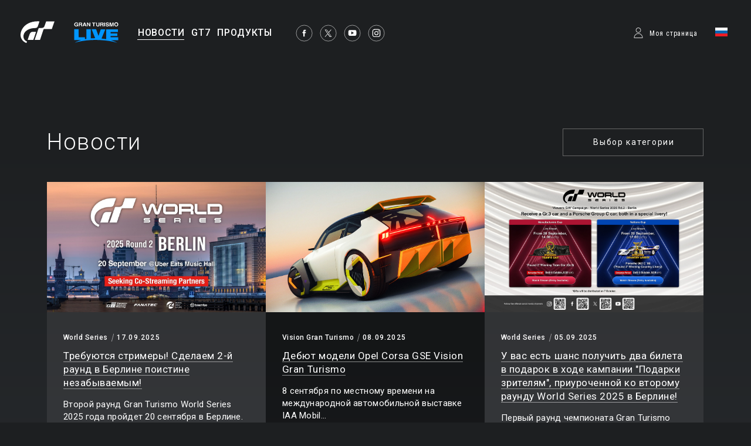

--- FILE ---
content_type: text/html;charset=UTF-8
request_url: https://www.gran-turismo.com/ru/news/?page=3
body_size: 6692
content:
<!DOCTYPE html>
<html dir="ltr" lang="ru" prefix="og: http://ogp.me/ns#" id="news">
<head> 
	<meta charset="utf-8">
	<title>Новости - gran-turismo.com</title>
	<meta name="description" content="">
	<meta name="k eywords" content="">
	<meta http-equiv="X-UA-Compatible" content="IE=edge">
	<script src="//ajax.googleapis.com/ajax/libs/jquery/3.6.0/jquery.min.js"></script>
	<script src="/common/front/js/device.min.js"></script>
	<meta name="viewport" content="width=1200, user-scalable=yes">
	<link rel="icon" href="/common/front/img/global/favicon202107.ico" type="image/vnd.microsoft.icon">
	<link rel="shortcut icon" href="/common/front/img/global/favicon202107.ico">
	<link rel="apple-touch-icon-precomposed" sizes="152x152" href="/common/front/img/global/apple-touch-icon.png">
	<link href="https://fonts.googleapis.com/css?family=Roboto:300,400,500|Roboto+Condensed:300,400" rel="stylesheet">
	<link rel="stylesheet" href="/common/front/css/reset.css">
	<link rel="stylesheet" href="/common/front/css/base.css?20251203">
	<link rel="stylesheet" href="/common/front/css/header-global.css?20251203">
	<link rel="stylesheet" href="/common/front/css/colorbox.css?20251203">
	<link rel="stylesheet" href="/common/front/css/slick.css?20251203">
	<link rel="stylesheet" href="/common/front/css/contents/moderations.min.css?20251203">

	<link rel="stylesheet" href="/common/front/css/override.css?20251203">
	<meta property="og:title" content="gran-turismo.com" />
	<meta property="og:type" content="website">
	<meta property="og:image" content="https://www.gran-turismo.com/common/front/img/global/ogp_gtcom_common.jpg" />
	<meta name="twitter:image" content="https://www.gran-turismo.com/common/front/img/global/ogp_gtcom_common.jpg" />
	<meta property="og:site_name" content="gran-turismo.com" />
	<meta property="og:description" content="Gran Turismo Official Website" />
	<meta property="og:locale" content="ru_RU" />
	<meta property="article:publisher" content="https://www.facebook.com/GranTurismo" />
	<meta name="twitter:card" content="summary_large_image" />
	<meta name="twitter:site" content="@thegranturismo" />
	<meta name="twitter:domain" content="www.gran-turismo.com" />
</head>
<body class="ru news">


<div id="fb-root"></div>
<script>(function(d, s, id) {
  var js, fjs = d.getElementsByTagName(s)[0];
  if (d.getElementById(id)) return;
  js = d.createElement(s); js.id = id;
  js.src = "//connect.facebook.net/ru_RU/sdk.js#xfbml=1&version=v2.9&appId=302525013190991";
  fjs.parentNode.insertBefore(js, fjs);
}(document, 'script', 'facebook-jssdk'));</script> 

<link rel="stylesheet" href="/common/dist/gtsport/frame/header.css">

<div id="wrap"></div>

<div class="locale-window">
	<div class="locale-wrap">
		<h1>Please select your country / region</h1>
		<div class="locale-close"><span>Close Window</span></div>
		
		<div class="locale-inner">
			<div class="locale-area">
				<h2 class="nav-mega">Asia-Pacific</h2>
				<ul class="locale-area-ul">
					<li class="au"><a href="/au/">Australia (English)</a></li>
					<li class="hk"><a href="/hk/">Hong Kong (English)</a></li>
					<li class="hk"><a href="/hk-zh/">香港 (繁體中文)</a></li>
					<li class="hk"><a href="/cn/">香港 (简体中文)</a></li>
					<li class="jp"><a href="/jp/">日本 (日本語)</a></li>
					<li class="kr"><a href="/kr/">한국 (한국어)</a></li>
					<li class="nz"><a href="/nz/">New Zealand (English)</a></li>
					<li class="sg"><a href="/sg/">Singapore (English)</a></li>
					<li class="tw"><a href="/tw/">台灣 (繁體中文)</a></li>
					<li class="th"><a href="/th/">ประเทศไทย (ภาษาไทย)</a></li>
				</ul>
			</div>
			<div class="locale-area">
				<h2 class="nav-mega">Europe</h2>
				<div>
				<ul class="locale-area-ul">
					<li class="be"><a href="/be/">Belgique (Français)</a></li>
					<li class="be"><a href="/be-nl/">België (Nederlands)</a></li>
					<li class="cz"><a href="/cz/">Česko (čeština)</a></li>
					<li class="de"><a href="/de/">Deutschland (Deutsch)</a></li>
					<li class="es"><a href="/es/">España (Español)</a></li>
					<li class="gr"><a href="/gr/"><span class="extra_font">Ελλάδα</span> (<span class="extra_font">Ελληνικά</span>)</a></li>
					<li class="fr"><a href="/fr/">France (Français)</a></li>
					<li class="ie"><a href="/ie/">Ireland (English)</a></li>
					<li class="it"><a href="/it/">Italia (Italiano)</a></li>
					<li class="lu"><a href="/lu-de/">Luxemburg (Deutsch)</a></li>
					<li class="lu"><a href="/lu/">Luxembourg (Français)</a></li>
				</ul>
				<ul class="locale-area-ul">
					<li class="nl"><a href="/nl/">Nederland (Nederlands)</a></li>
					<li class="at"><a href="/at/">Österreich (Deutsch)</a></li>
					<li class="pl"><a href="/pl/">Polska (Polski)</a></li>
					<li class="pt"><a href="/pt/">Portugal (Português)</a></li>
					<li class="ru"><a href="/ru/"><span class="extra_font">Россия</span> (<span class="extra_font">Русский</span>)</a></li>
					<li class="ch"><a href="/ch/">Schweiz (Deutsch)</a></li>
					<li class="ch"><a href="/ch-fr/">Suisse (Français)</a></li>
					<li class="ch"><a href="/ch-it/">Svizzera (Italiano)</a></li>
					<li class="tr"><a href="/tr/">Türkiye (Türkçe)</a></li>
					<li class="gb"><a href="/gb/">United Kingdom (English)</a></li>
				</ul>
				</div>
			</div>
			<div class="locale-area">
				<h2 class="nav-mega">North America</h2>
				<ul class="locale-area-ul">
					<li class="us"><a href="/us/">United States (English)</a></li>
					<li class="mx"><a href="/mx/">México (Español)</a></li>
				</ul>
				<h2 class="nav-mega">Central &amp; South America</h2>
				<ul class="locale-area-ul">
					<li class="br"><a href="/br/">Brasil (Português)</a></li>
				</ul>
				<h2 class="nav-mega">Middle East</h2>
				<ul class="locale-area-ul">
					<li class="sa"><a href="/sa/">المملكة العربية السعودية (العربية)</a></li>
				</ul>
			</div>
		</div>
	</div>
	<div class="locale-bg"></div>
</div>
<header id="header-global" class="header-local">
	<div class="inner">
		<div class="logo-gt"><a href="/ru/"><img src="/common/front/img/global/logo-gt.svg" alt="GT"></a></div>
		<div class="logo-gtlive"><a href="/ru/live/"><img src="/common/front/img/global/logo_gtlive.svg" height="40" /></a></div>
		<div id="header-nav" class="header-nav">
			<nav id="nav-global" class="nav-global">
				<ul class="nav-global-ul">
					<li id="nav-news"><a href="/ru/news/"><span>НОВОСТИ</span></a></li>
					<li id="nav-products_gt7"><a href="/ru/gt7/top/"><span>GT7</span></a></li>
					<li id="nav-products"><a href="/ru/products/"><span>ПРОДУКТЫ</span></a></li>
				</ul>
			</nav>
			<ul class="sns-list">
				<li><a href="https://www.facebook.com/GranTurismo" target="_blank"><img src="/common/front/img/global/icon-facebook.svg" alt="facebook"></a></li>
				<li><a href="https://twitter.com/thegranturismo" target="_blank"><img src="/common/front/img/global/icon-x.svg" alt="twitter"></a></li>
				<li><a href="https://www.youtube.com/user/GranTurismoOfficial" target="_blank"><img src="/common/front/img/global/icon-youtube.svg" alt="YouTube"></a></li>
				<li><a href="https://www.instagram.com/thegranturismo/" target="_blank"><img src="/common/front/img/global/icon-ig.svg" width="32" height="32" alt="Instagram"></a></li>
			</ul>
		</div>
		<div id="header-user" class="header-user">
			<script>var IS_SIGNIN = false;</script>
				<div class="user-not-signed-in open-profile-popover-button" href="javascript:;">Моя страница</div>
			<div class="user-locale locale-open"><img src="/common/front/img/global/locale/icon-country-ru.svg" alt="RU"></div>
		</div>
	</div>
</header>
<script src="/common/dist/gtsport/frame/header.js"></script>
<style>
	.user-not-signed-in {
		transition: opacity 0.15s;
	}
	.user-not-signed-in:hover {
		opacity: 0.5;
		cursor:pointer;
	}
	.item-anchor:hover {
		opacity: 1;
	}
	.header-user div.user-not-signed-in:before {
		background-image: url('/common/dist/gt7/frame/assets/icon_mypage.svg');
	}
</style>
<template
    id="profile-popover-attrs"
    data-stage="gt7"
    data-base-domain="game.gran-turismo.com"
    data-locale-url="ru"
></template>

<template id="profile-popover-sign-in">
    <div class="gt-profile-popover-component">
        <div class="backdrop">
            <div class="popover-content">
                <div class="arrow"></div>
                <div class="menu">
                    <a href="/ru/gt7/user/" class="menu-item item-anchor">
                        <span class="anchor-inline">GT7 Моя страница</span>
                    </a>


                </div>
            </div>
        </div>
    </div>
</template>
<template id="profile-popover-user">
    <div class="gt-profile-popover-component">
        <div class="backdrop">
            <div class="popover-content">
                <div class="arrow"></div>
                <div class="menu">
                    <a href="/ru/gt7/user/mymenu/" class="menu-item item-anchor gt7">
                        <span class="anchor-inline">GT7 Моя страница</span>
                        <div class="item-baseline user-profile-line">
                        		<div class="profile-tag">
                        				<div class="avatar">
																		<img class="avatar-image use-svg" src="/common/dist/gt7/frame/assets/icon_mypage.svg" alt="" width="20" height="20" />
																</div>
		                            <span class="label-inactive user-unavailable">- -</span>
                            		<span class="name-id"></span>
                        		</div>
                        </div>
                    </a>

                    <a href="/ru/signout/" class="menu-item item-anchor">
                        <span class="anchor-inline">Выход</span>
                    </a>
                </div>
            </div>
        </div>
    </div>
</template>
<script type="module" crossorigin src="/common/dist/gt7/frame/assets/frame.js?20251203"></script>
<link rel="stylesheet" href="/common/dist/gt7/frame/assets/gt-profile-popover.css?20251203" /><style>
#header-global .open-profile-popover-button { font-size: 12px; font-weight: 400; }
</style>



<div id="wrap-gradient">
<div id="contents-main">
<h1 id="title-page">Новости</h1>
<div class="category-select">
	<h2>Выбор категории</h2>
	<ul class="category-list">
		<li><a href="/ru/news/">All</a></li>
		<li><a href="/ru/news/gt7/">Gran Turismo®7</a></li>
		<li><a href="/ru/news/gtsport/">Gran Turismo Sport</a></li>
		<li><a href="/ru/news/visiongt/">Vision Gran Turismo</a></li>
		<li><a href="/ru/news/gt6/">Gran Turismo®6</a></li>
		<li><a href="/ru/news/gt6news/">GT6 Information</a></li>
		<li><a href="/ru/news/gt5/">Gran Turismo®5</a></li>
		<li><a href="/ru/news/academy/">GT Academy</a></li>
		<li><a href="/ru/news/event/">Event Report</a></li>
		<li><a href="/ru/news/sp/">Special Features</a></li>
		<li><a href="/ru/news/info/">General Information</a></li>
		<li><a href="/ru/news/gtpsp/">Gran Turismo PSP®</a></li>
		<li><a href="/ru/news/gt5p/">Gran Turismo®5 Prologue</a></li>
	</ul>
</div>
<section>
	<ul class="news-list thum-link">
		<li>
			<figure><a href="/ru/news/00_4327834.html" style="background-image: url(/images/c/i1aFQ3TKj3eeBO.jpg);" ></a></figure>
			<div class="inner">
				<div class="category"><a href="/ru/news/?t=">World Series</a></div>
				<time>17.09.2025</time>
				<h2><a href="/ru/news/00_4327834.html"><span class="line-btm">Требуются стримеры! Сделаем 2-й раунд в Берлине поистине незабываемым!</span></a></h2>
				<p>Второй раунд Gran Turismo World Series 2025 года пройдет 20 сентября в Берлине. ...</p>
			</div>
		</li>
		<li>
			<figure><a href="/ru/news/00_5026574.html" style="background-image: url(/images/c/i1387PFbQTV8JSB.jpg);" ></a></figure>
			<div class="inner">
				<div class="category"><a href="/ru/news/?t=visiongt">Vision Gran Turismo</a></div>
				<time>08.09.2025</time>
				<h2><a href="/ru/news/00_5026574.html"><span class="line-btm">Дебют модели Opel Corsa GSE Vision Gran Turismo</span></a></h2>
				<p>8 сентября по местному времени на международной автомобильной выставке IAA Mobil...</p>
			</div>
		</li>
		<li>
			<figure><a href="/ru/news/00_1568358.html" style="background-image: url(/images/c/i1WZmCvk1SrQm7E.jpg);" ></a></figure>
			<div class="inner">
				<div class="category"><a href="/ru/news/?t=visiongt">World Series</a></div>
				<time>05.09.2025</time>
				<h2><a href="/ru/news/00_1568358.html"><span class="line-btm">У вас есть шанс получить два билета в подарок в ходе кампании "Подарки зрителям", приуроченной ко второму раунду World Series 2025 в Берлине!</span></a></h2>
				<p>Первый раунд чемпионата Gran Turismo World Series 2025 пройдет 20 сентября в Бер...</p>
			</div>
		</li>
		<li>
			<figure><a href="/ru/news/00_3188406.html" style="background-image: url(/images/c/i1cEsnZGifxcQuH.jpg);" ></a></figure>
			<div class="inner">
				<div class="category"><a href="/ru/news/?t=visiongt">World Series</a></div>
				<time>05.09.2025</time>
				<h2><a href="/ru/news/00_3188406.html"><span class="line-btm">У вас есть шанс выиграть до 2 000 000 игровых кредитов в кампании "Прогноз на победу" второго раунда Gran Turismo World Series 2025 в Берлине!</span></a></h2>
				<p>Второй раунд чемпионата Gran Turismo World Series 2025 пройдет 20 сентября в Бер...</p>
			</div>
		</li>
		<li>
			<figure><a href="/ru/news/00_3571813.html" style="background-image: url(/images/c/i18Tnqp0nuSuTcc.jpg);" ></a></figure>
			<div class="inner">
				<div class="category"><a href="/ru/news/?t=visiongt">World Series</a></div>
				<time>05.09.2025</time>
				<h2><a href="/ru/news/00_3571813.html"><span class="line-btm">Стала доступна особая страница чемпионата Gran Turismo World Series 2025! Прямая трансляция второго раунда в Берлине пройдет 20 сентября!</span></a></h2>
				<p>Особая страница второго раунда Gran Turismo World Series 2025 в Берлине</p>
			</div>
		</li>
		<li>
			<figure><a href="/ru/news/00_5860303.html" style="background-image: url(/images/c/i1DBLL0QEgoZ08c.jpg);" ></a></figure>
			<div class="inner">
				<div class="category"><a href="/ru/news/?t=gt7">Gran Turismo™ 7</a></div>
				<time>27.08.2025</time>
				<h2><a href="/ru/news/00_5860303.html"><span class="line-btm">Представляем августовское обновление Gran Turismo 7: 4 новые машины, в том числе Corvette Vision Gran Turismo!</span></a></h2>
				<p>28 августа 2025 г. мы выпустим обновление 1.62 для игры Gran Turismo 7.</p>
			</div>
		</li>
		<li>
			<figure><a href="/ru/news/00_3041388.html" style="background-image: url(/images/c/i18LyLoQKxFzy.jpg);" ></a></figure>
			<div class="inner">
				<div class="category"><a href="/ru/news/?t=gt7">Gran Turismo™ 7</a></div>
				<time>26.08.2025</time>
				<h2><a href="/ru/news/00_3041388.html"><span class="line-btm">Новый сезон официального киберспортивного чемпионата Honda Racing eMS 2025 стартует 29 августа!</span></a></h2>
				<p>Honda Racing Corporation (HRC) с радостью объявляет о возвращении чемпионата Hon...</p>
			</div>
		</li>
		<li>
			<figure><a href="/ru/news/00_5461525.html" style="background-image: url(/images/c/i1bQkOJhkj9lk.jpg);" ></a></figure>
			<div class="inner">
				<div class="category"><a href="/ru/news/?t=visiongt">Vision Gran Turismo</a></div>
				<time>15.08.2025</time>
				<h2><a href="/ru/news/00_5461525.html"><span class="line-btm">Chevrolet представляет Corvette CX.R Vision Gran Turismo Concept и Corvette CX Concept</span></a></h2>
				<p>15 августа (по местному времени) на традиционном мероприятии "The Quail, A Motor...</p>
			</div>
		</li>
		<li>
			<figure><a href="/ru/news/00_5129563.html" style="background-image: url(/images/c/i1FF0BKeHvMWh.jpg);" ></a></figure>
			<div class="inner">
				<div class="category"><a href="/ru/news/?t=visiongt">World Series</a></div>
				<time>25.07.2025</time>
				<h2><a href="/ru/news/00_5129563.html"><span class="line-btm">Мировой финал в Фукуоке пройдет параллельно с выставкой Japan Mobility Show Fukuoka 2025!</span></a></h2>
				<p>Долгожданный Мировой финал, которым завершится чемпионат Gran Turismo World Seri...</p>
			</div>
		</li>
		<li>
			<figure><a href="/ru/news/00_5317833.html" style="background-image: url(/images/c/i1hu71XR6Qu1ab.jpg);" ></a></figure>
			<div class="inner">
				<div class="category"><a href="/ru/news/?t=gt7">Gran Turismo™ 7</a></div>
				<time>23.07.2025</time>
				<h2><a href="/ru/news/00_5317833.html"><span class="line-btm">Представляем июльское обновление Gran Turismo 7: 3 новые машины, в том числе вершина развития R34 GT-R!</span></a></h2>
				<p>24 июля 2025 г. мы выпустим обновление 1.61 для игры Gran Turismo 7.</p>
			</div>
		</li>
		<li>
			<figure><a href="/ru/news/00_3148736.html" style="background-image: url(/images/c/i1OlzP5ubaRlV.jpg);" ></a></figure>
			<div class="inner">
				<div class="category"><a href="/ru/news/?t=gt7">Gran Turismo™ 7</a></div>
				<time>25.06.2025</time>
				<h2><a href="/ru/news/00_3148736.html"><span class="line-btm">Представляем июньское обновление Gran Turismo 7: 3 новых автомобиля, в том числе культовая раллийная модель прошлого!</span></a></h2>
				<p>26 июня 2025 г. мы выпустим обновление 1.60 для игры Gran Turismo 7.</p>
			</div>
		</li>
		<li>
			<figure><a href="/ru/news/00_1092446.html" style="background-image: url(/images/c/i17HO1WkrzF0NhB.jpg);" ></a></figure>
			<div class="inner">
				<div class="category"><a href="/ru/news/?t=info">Общая информация</a></div>
				<time>07.06.2025</time>
				<h2><a href="/ru/news/00_1092446.html"><span class="line-btm">Анонс партнерства Xiaomi и Gran Turismo</span></a></h2>
				<p>7 июня студия Polyphony Digital объявила о начале сотрудничества между Xiaomi и ...</p>
			</div>
		</li>
	</ul>
</section>

<nav class="page-nav">
	<ul>
		<li class="prev"><a href="/ru/news/?page=2"><img src="/common/front/img/global/icon-arrow-l.svg" alt="prev"></a></li>
		<li><a href="/ru/news/?page=1"><span>1</span></a></li>
		<li><a href="/ru/news/?page=2"><span>2</span></a></li>
		<li class="current"><a href="/ru/news/?page=3"><span>3</span></a></li>
		<li><a href="/ru/news/?page=4"><span>4</span></a></li>
		<li><a href="/ru/news/?page=5"><span>5</span></a></li>
		<li><a href="/ru/news/?page=6"><span>6</span></a></li>
		<li><a href="/ru/news/?page=7"><span>7</span></a></li>
		<li><a href="/ru/news/?page=8"><span>8</span></a></li>
		<li><a href="/ru/news/?page=9"><span>9</span></a></li>
		<li class="next"><a href="/ru/news/?page=4"><img src="/common/front/img/global/icon-arrow-l.svg" alt="next"></a></li>
	</ul>
</nav>
</div><!-- /#contents-main -->
</div><!-- /#wrap-gradient -->

<link rel="stylesheet" href="/common/front/css/2025/footer2025.min.css?202503">
<div class="general_footer blue">

	<nav class="nav_footer">
		<ul class="nav-footer-list">
			<li class="nav-footer-item">
				<a href="https://www.playstation.com/ru-ru/legal/website-terms-of-use/" class="nav-anchor">Условия обслуживания</a>
			</li>
			<li class="nav-footer-item">
				<a href="https://www.playstation.com/ru-ru/legal/privacy-policy/" class="nav-anchor">Правила соблюдения конфиденциальности</a>
			</li>
			<li class="nav-footer-item">
				<a href="https://www.playstation.com/en-us/legal/procedures-for-claims-of-copyright-infringement/" class="nav-anchor" target="_blank">Cообщить о нарушении авторских прав</a>
			</li>
		</ul>
	</nav>
	<ul class="links">
<div>
		<li class="sie"><a href="https://sonyinteractive.com/" target="_blank"><img src="/common/front/img/global/logo_sie.png" alt="SIE"></a></li>
		<li class="ps_studio"><a href="https://www.playstation.com/corporate/playstation-studios/" target="_blank"><img src="/common/front/img/global/logo_ps_studio.png" alt="PS Studio"></a></li>
</div>
<div>
		<li class="pscom">
			<a href="http://eu.playstation.com/" target="_blank" class="link-footer-anchor">
				<img src="/common/dist/gt7/frame/assets/logo-ps.svg" alt="PlayStation" class="link-footer-image ps" width="134" height="25" />
			</a>
		</li>
		<li class="psn">
			<a href="https://www.playstation.com/ru-ru/explore/playstation-network/" target="_blank" class="link-footer-anchor">
				<img
					src="/common/dist/gt7/frame/assets/logo-psn.svg"
					alt="PlayStation Network"
					class="link-footer-image psn"
					width="164"
					height="20"
				/>
			</a>
		</li>
</div>
	</ul>
	<div class="baseline">
		<div class="base-first-item">
			<small class="copyright">
				&copy; 2026 Sony Interactive Entertainment Inc. Developed by Polyphony Digital Inc. <br />
Manufacturers, cars, names, brands and associated imagery featured in this game in some cases include 
trademarks and/or copyrighted materials of their respective owners. All rights reserved. Any depiction or 
recreation of real world locations, entities, businesses, or organizations is not intended to be or imply 
any sponsorship or endorsement of this game by such party or parties. "Gran Turismo" logos are registered 
trademarks or trademarks of Sony Interactive Entertainment Inc.
			</small>
		</div>
		<div class="logo_pdi">
			<a href="https://www.polyphony.co.jp/" class="nav-anchor" target="_blank">
				<img src="/common/front/css/2025/assets/logo_pdi.svg" alt="Gran Turismo" class="logo-gt-image" />
			</a>
		</div>
	</div></div><nav class="nav-modal">
	<a class="modal-close" title="Закрыть">Закрыть</a>
	<a class="modal-prev" title="Пред.">Пред.</a>
	<a class="modal-next" title="След.">След.</a>
</nav>

<script src="/common/front/js/jquery.matchHeight-min.js"></script>
<script src="/common/front/js/jquery.bxslider.min.js?v2"></script>
<script src="/common/front/js/slick.min.js"></script>
<script src="/common/front/js/jquery.touchSwipe.min.js"></script>
<script src="/common/front/js/jquery.colorbox-min.js"></script>
<script src="/common/front/js/velocity.js"></script>
<script src="/common/front/js/header-global.js?v2"></script>
<script src="/common/front/js/jQueryAutoHeight.js"></script>
<script src="/common/front/js/base.js?20251203"></script>
<script src="/common/lib/scripts/createGTcomImageViewer.js?20251203"></script>
<!-- Google tag (gtag.js) -->
<script async src="https://www.googletagmanager.com/gtag/js?id=G-XJ6EBN4C5B"></script>
<script>
  window.dataLayer = window.dataLayer || [];
  function gtag(){dataLayer.push(arguments);}
  gtag('js', new Date());

  gtag('config', 'G-XJ6EBN4C5B');
</script>
<script>
	(function(i,s,o,g,r,a,m){i['GoogleAnalyticsObject']=r;i[r]=i[r]||function(){
	(i[r].q=i[r].q||[]).push(arguments)},i[r].l=1*new Date();a=s.createElement(o),
	m=s.getElementsByTagName(o)[0];a.async=1;a.src=g;m.parentNode.insertBefore(a,m)
	})(window,document,'script','//www.google-analytics.com/analytics.js','ga');

	ga('create', 'UA-10402870-2', 'auto');
	ga('send', 'pageview');
</script>

</body>
</html>


--- FILE ---
content_type: image/svg+xml
request_url: https://www.gran-turismo.com/common/front/img/global/locale/icon-country-ru.svg
body_size: 911
content:
<?xml version="1.0" encoding="UTF-8"?>
<svg width="21px" height="15px" viewBox="0 0 21 15" version="1.1" xmlns="http://www.w3.org/2000/svg" xmlns:xlink="http://www.w3.org/1999/xlink">
    <!-- Generator: Sketch 46.2 (44496) - http://www.bohemiancoding.com/sketch -->
    <title>icon-country-ru</title>
    <desc>Created with Sketch.</desc>
    <defs></defs>
    <g id="Page-1" stroke="none" stroke-width="1" fill="none" fill-rule="evenodd">
        <g id="locale" transform="translate(-749.000000, -509.000000)">
            <g id="YE" transform="translate(749.000000, 509.000000)">
                <rect id="Mask" fill="#0066B3" x="0" y="0" width="21" height="15"></rect>
                <rect id="Rectangle-2" fill="#FFFFFF" x="0" y="0" width="21" height="5"></rect>
                <rect id="Rectangle-2" fill="#ED1B24" x="0" y="10" width="21" height="5"></rect>
            </g>
        </g>
    </g>
</svg>

--- FILE ---
content_type: text/javascript
request_url: https://www.gran-turismo.com/common/dist/gt7/frame/assets/modulepreload-polyfill.js
body_size: 406
content:
const s=function(){const t=document.createElement("link").relList;if(t&&t.supports&&t.supports("modulepreload"))return;for(const e of document.querySelectorAll('link[rel="modulepreload"]'))n(e);new MutationObserver(e=>{for(const r of e)if(r.type==="childList")for(const o of r.addedNodes)o.tagName==="LINK"&&o.rel==="modulepreload"&&n(o)}).observe(document,{childList:!0,subtree:!0});function i(e){const r={};return e.integrity&&(r.integrity=e.integrity),e.referrerpolicy&&(r.referrerPolicy=e.referrerpolicy),e.crossorigin==="use-credentials"?r.credentials="include":e.crossorigin==="anonymous"?r.credentials="omit":r.credentials="same-origin",r}function n(e){if(e.ep)return;e.ep=!0;const r=i(e);fetch(e.href,r)}};s();
